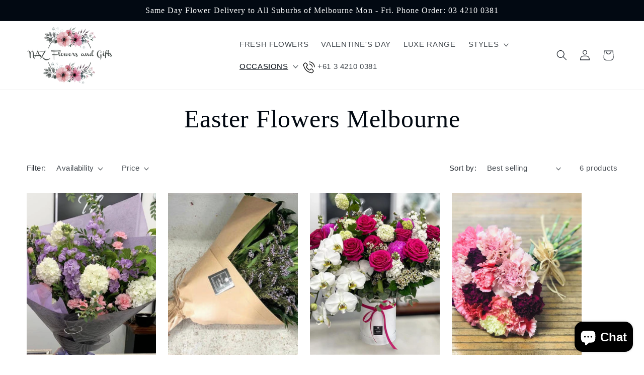

--- FILE ---
content_type: application/javascript
request_url: https://sp-seller.webkul.com/js/hyperlocal_mp.js
body_size: 11112
content:
(function() {
    window.hypObj = (function() {
        function hypObj() {}

        hypObj.api_url = document.currentScript.src.split('js/')[0];
        hypObj.pickup_val = false;
        hypObj.prod_ids = Array();
        hypObj.current_page_path = window.location.pathname;
        hypObj.is_multiple_filter = 1;
        hypObj.arr_filter = [];

        console.log(hypObj.current_page_path);
        if (typeof origin_url == 'undefined')
            origin_url = window.location.origin;

        hypObj.showLoader = function() {
            hypObj.$(".mp-loader").css("display", "block");
            if (typeof hyobj_max_loader_show_sec !== 'undefined')
                setTimeout(()=>{hypObj.$(".mp-loader").css("display", "none");},window.hyobj_max_loader_show_sec*1000);
        };
        hypObj.removeLoader = function() {
            hypObj.$(".mp-loader").css("display", "none");
        };
        hypObj.getAllSellers = function() {
            // var origin_url = window.location.origin;
            window.location.href = window.location.origin + '/pages/seller-profile';
        }
        
        if (typeof hyobj_allproducts_url == 'undefined')
            hyobj_allproducts_url = '/pages/allproducts';

        // delete all old local storage related to hyperlocal product listing
        if(hypObj.current_page_path.length === 0 || hypObj.current_page_path === "/"){
            var wk_seller_details_for_hyp = window.localStorage.getItem('wk_seller_details_for_hyp');
            if (wk_seller_details_for_hyp !== 'undefined'){
                localStorage.removeItem('wk_seller_details_for_hyp');
            }
        }

        hypObj.getAllProducts = function() {
            if(window.location.href.indexOf(hyobj_allproducts_url) > -1 ) {
                // get seller details by customer location
                hypObj.getSellerDetailsByCustLocation();
            }
            else{
                localStorage.removeItem('wk_product_pagination_detail');
                window.location.href = window.location.origin +hyobj_allproducts_url;
            }
        }
        
        
        hypObj.getSellerDetailsByCustLocation = function() {
            var wk_customer_location = window.localStorage.getItem('wk_customer_location');
            if (wk_customer_location === 'undefined' || wk_customer_location === null || wk_customer_location === ''){
                if (typeof origin_url == 'undefined' || origin_url == '' || origin_url == null)
                    window.location.href = window.location.origin;
                else
                    window.location.href = origin_url;
                hypObj.removeAllLocalStorage();
            }
            wk_customer_location = JSON.parse(wk_customer_location);
            console.log(wk_customer_location);
            var wk_seller_details_for_hyp = window.localStorage.getItem('wk_seller_details_for_hyp');
            if (wk_seller_details_for_hyp === 'undefined' || wk_seller_details_for_hyp === null || wk_seller_details_for_hyp === ''){
                hypObj.$.ajax({
                    url: hypObj.api_url + 'index.php?p=hyperlocal_mp',
                    async: false,
                    cache: false,
                    dataType: 'jsonp',
                    contentType: 'application/json',
                    jsonpCallback: 'getSellerDetailsByCustLocation',
                    data: {
                        shop: hypObj.shop_name,
                        lat: wk_customer_location.lat,
                        lng: wk_customer_location.lng
                    },
                    beforeSend: function() {
                        hypObj.showLoader();
                    },
                    success: function(data) {
                        if (data == 'denied')
                            hypObj.$('#wk_rest_products').html('<b class="no_product_found">' + no_product_found + '</b>').show();
                        else {
                            var sellerIds = new Array();
                            var wk_seller_stores = new Array();
                            let index;                                    
                            let count = 0;
                            if(data.seller_details != undefined){                                
                                window.localStorage.setItem('wk_seller_details_for_hyp', JSON.stringify(data.seller_details));
                                window.localStorage.setItem('wk_seller_ids_str_hyp', data.seller_ids_str);
                                for (index in data.seller_details) {
                                    sellerIds[count] = data.seller_details[index].id_seller;
                                    wk_seller_stores[count] = data.seller_details[index].sp_store_name;
                                    count++;
                                }
                                window.localStorage.setItem("wk_seller_ids", JSON.stringify(sellerIds));
                                window.localStorage.setItem("wk_seller_stores", JSON.stringify(wk_seller_stores));
                                if(data.slotstime != undefined){
                                    data.slotstime = hypObj.fillSellerTimeSlotTable(data.slotstime);
                                    window.localStorage.setItem("wk_seller_slottime", JSON.stringify(data.slotstime));
                                    hypObj.wk_seller_slottime = data.slotstime;
                                }
                                window.localStorage.setItem('wk_encrypted_seller_ids', data.wk_encrypted_seller_ids);
                            }
                            else{
                                window.localStorage.setItem('wk_seller_details_for_hyp', '{}');
                                window.localStorage.setItem('wk_seller_ids_str_hyp', '');
                                window.localStorage.setItem('wk_encrypted_seller_ids', '');
                                window.localStorage.setItem("wk_seller_ids", JSON.stringify(sellerIds));
                                window.localStorage.setItem("wk_seller_stores", JSON.stringify(wk_seller_stores));
                            }
                            hypObj.getAllProductsDetailBySellerIds(0,true);
                        }
                    },
                    error: function(xhr, ajaxOptions, thrownError) {
                        console.log(xhr.status);
                        console.log(thrownError);
                        hypObj.removeLoader();
                    },
                    complete: function() {
                        hypObj.removeLoader();
                    }
                });
            }
            else
                hypObj.getAllProductsDetailBySellerIds(0,true);
        }
        hypObj.removeAllLocalStorage = function() {
            localStorage.removeItem('wk_product_pagination_detail');
            localStorage.removeItem('wk_seller_ids');
            localStorage.removeItem('wk_customer_location');
            localStorage.removeItem('wk_seller_details_for_hyp');
            localStorage.removeItem('wk_seller_ids_str_hyp');
            localStorage.removeItem('wk_seller_slottime');
            localStorage.removeItem('wk_encrypted_seller_ids');
            localStorage.removeItem('wk_seller_stores');
        }
        
        if (typeof update_location == 'undefined')
            update_location = "Update Location";
        
        if (typeof no_product_found  == 'undefined')
            no_product_found  = "No Product Found!";
        
        if (typeof listing_product_limit == 'undefined')
            listing_product_limit = 16;

        hypObj.wk_hl_200 = 195;
        // HYPERLOCAL calculated distance by google map distancematrix api
        // hypObj.getAllSellersAddr = function(user) {
        //     // console.log(user);
        //     hypObj.$.ajax({
        //         url: hypObj.api_url + 'index.php?p=hyperlocal_mp',
        //         async: false,
        //         cache: false,
        //         dataType: 'jsonp',
        //         contentType: 'application/json',
        //         jsonpCallback: 'getAllSellersAddr',
        //         data: {
        //             shop: hypObj.shop_name,
        //             cust_addr: user
        //         },
        //         beforeSend: function() {
        //             hypObj.showLoader();
        //         },
        //         success: function(data) {
        //             console.log(data);
        //             if (data == 'denied')
        //             hypObj.$('#wk_rest').html('<p style="text-align:center;">No Resturant Found!</p>');
        //             else
        //             {
        //                 var count = 0;
        //                 var sellerIds = new Array();
        //                 data.forEach(function(item, index){ 
        //                     var service = new google.maps.DistanceMatrixService();
        //                     service.getDistanceMatrix({
        //                         origins: [user],
        //                         destinations: [item.address],
        //                         travelMode: google.maps.TravelMode.DRIVING,
        //                         unitSystem: google.maps.UnitSystem.METRIC,
        //                         avoidHighways: false,
        //                         avoidTolls: false
        //                         }, function (response, status) {
        //                             if (status == google.maps.DistanceMatrixStatus.OK && response.rows[0].elements[0].status != "ZERO_RESULTS") {
        //                                 var distance = response.rows[0].elements[0].distance.text;
        //                                 var duration = response.rows[0].elements[0].duration.text;
        //                             var res = distance.split(" ");
        //                             if(res[1] == 'm')
        //                                 res[0] = res[0]/1000;
        //                             if(parseInt(item.max_delv_dist) >= res[0])
        //                             {
        //                                 sellerIds[count] = item.id_shop;
        //                                 if(count < 6)
        //                                     hypObj.$('#wk_rest').prepend('<div class="card col-md-3 col-lg-3 col-sm-5 col-xs-10 col-10 text-center " style="margin:10px;box-shadow: 0 6px 12px 0 rgba(0,0,0,0.2);height:210px"> <a href="/pages/seller-profile'+item.url_type+item.store_name_handle+'"><img src="'+item.store_logo+'"style="width:100%;height:150px;margin-top:10px;margin-bottom:10px;"> <div class="container-fluid"><h6><b>'+item.sp_store_name+'</b></h6></div></a></div>');
        //                                 count++;
        //                             }
        //                         } 
        //                     });
        //                 });
        //             }
        //             setTimeout(function afterFiveSeconds(){
        //                 localStorage.setItem("wk_seller_ids", JSON.stringify(sellerIds));
        //                 var total_rest = hypObj.$('#wk_nearby_rest').val();
        //                 var total = total_rest.replace('#COUNT#',count);
        //                 if(count > 6)
        //                 {
        //                     hypObj.$("#wk_rest_all").css("display","block");
        //                     hypObj.$("#wk_rest_count_zero").html('');
        //                     hypObj.$("#wk_rest_count").html('<b>'+total+'</b>');
        //                 }
        //                 else 
        //                 {
        //                     hypObj.$("#wk_rest_all").css("display","none");
        //                     hypObj.$("#wk_rest_count_zero").html('');
        //                     if(count == 0)
        //                         hypObj.$("#wk_rest_count_zero").html('<b>No Restaurants available</b>');

        //                 }


        //             },1500)//increase timeout if condition gets bigger
        //         },
        //         error: function(xhr, ajaxOptions, thrownError) {
        //             console.log(xhr.status);
        //             console.log(thrownError);
        //         },
        //         complete: function() {
        //             setTimeout(function afterTwoSeconds(){
        //                 hypObj.removeLoader();
        //             },3000);
        //         }
        //     });
        // }
        hypObj.distance = function distance(lat1, lon1, lat2, lon2) {
            if ((lat1 == lat2) && (lon1 == lon2)) {
                return 0;
            } else {
                var radlat1 = Math.PI * lat1 / 180;
                var radlat2 = Math.PI * lat2 / 180;
                var theta = lon1 - lon2;
                var radtheta = Math.PI * theta / 180;
                var dist = Math.sin(radlat1) * Math.sin(radlat2) + Math.cos(radlat1) * Math.cos(radlat2) * Math.cos(radtheta);
                if (dist > 1) {
                    dist = 1;
                }
                dist = Math.acos(dist);
                dist = dist * 180 / Math.PI;
                dist = dist * 60 * 1.1515;
                dist = dist * 1.609344;

                return dist;
            }
        }

        hypObj.numberRangeArray = function(start, end) {
            return Array(end - start + 1).fill().map((_, idx) => start + idx)
        }
        
        hypObj.getAllProductsDetailBySellerIds = function(wk_product_current_page,is_first_time = true,sort_by = '') {
            if(hypObj.wk_seller_details_for_hyp==undefined){
                hypObj.wk_seller_details_for_hyp =  JSON.parse(window.localStorage.getItem('wk_seller_details_for_hyp'));            
            }
            if(hypObj.wk_seller_slottime == undefined){
                hypObj.wk_seller_slottime =  JSON.parse(window.localStorage.getItem('wk_seller_slottime'));
            }
            if(hypObj.wk_seller_ids_str_hyp_f==undefined){
                hypObj.wk_seller_ids_str_hyp = window.localStorage.getItem('wk_seller_ids_str_hyp');
            }
            else{
                hypObj.wk_seller_ids_str_hyp = hypObj.wk_seller_ids_str_hyp_f;
            }
            var wk_product_pd = '', wk_product_pd_ajax_data ='' ; 
            wk_product_pd = window.localStorage.getItem('wk_product_pagination_detail');
            if(!(wk_product_pd === 'undefined' || wk_product_pd === null || wk_product_pd === '')){
                wk_product_pd = JSON.parse(wk_product_pd);
                // page
                if(wk_product_current_page == 0){
                    wk_product_current_page = (wk_product_pd.page!=undefined)?wk_product_pd.page:1;
                    // wk_product_current_page = wk_product_pd.page;
                }
                // sort
                if(sort_by==''){
                    hypObj.wk_hl_sort_by = (wk_product_pd.sort_by!=undefined)?wk_product_pd.sort_by:'nearest_first';
                }
                else{
                    hypObj.wk_hl_sort_by = sort_by;
                }
            }
            else{
                wk_product_current_page = 1;
                hypObj.wk_hl_sort_by = 'nearest_first';
            }
            var wk_url_search_obj = Object.fromEntries((new URLSearchParams(window.location.search)).entries());
            wk_url_search_obj.pickup_f = (wk_url_search_obj.pickup_f != undefined && wk_url_search_obj.pickup_f)?Number(wk_url_search_obj.pickup_f):0;
            wk_url_search_obj.slot_time_f = (wk_url_search_obj.slot_time_f != undefined && wk_url_search_obj.slot_time_f)?Number(wk_url_search_obj.slot_time_f):0;
            if(is_first_time && ( wk_url_search_obj.pickup_f || wk_url_search_obj.slot_time_f)){
                wk_product_current_page = 1;
            }
            // wk_product_current_page get current page
            wk_product_pd = { 'page': wk_product_current_page, 'limit': listing_product_limit,'products_count':0,'sort_by': hypObj.wk_hl_sort_by,'shop_name':hypObj.shop_name,'seller_ids':hypObj.wk_seller_ids_str_hyp,'filter_detail':hypObj.arr_filter};
            window.localStorage.setItem('wk_product_pagination_detail', JSON.stringify(wk_product_pd));
            wk_product_pd_ajax_data = wk_product_pd;
            hypObj.wk_encrypted_seller_ids = window.localStorage.getItem('wk_encrypted_seller_ids')
            if(hypObj.wk_encrypted_seller_ids !== null && hypObj.wk_encrypted_seller_ids !== ''){
                delete wk_product_pd_ajax_data.seller_ids;
                wk_product_pd_ajax_data.wk_encrypted_seller_ids = hypObj.wk_encrypted_seller_ids;
            }
            hypObj.$.ajax({
                url: hypObj.api_url + 'index.php?p=hyperlocal_mp',
                async: false,
                cache: false,
                dataType: 'jsonp',
                contentType: 'application/json',
                jsonpCallback: 'getAllProductsDetailBySellerIds',
                data: { 
                    shop: hypObj.shop_name,
                    product_pagination: wk_product_pd_ajax_data,
                    is_first_time: is_first_time,
                    pickup_value:wk_url_search_obj.pickup_f,
                    time_slot_value:wk_url_search_obj.slot_time_f
                },
                beforeSend: function() {
                    hypObj.showLoader();
                },
                success: function(data) {
                    if (data == 'denied')
                        hypObj.$('#wk_rest_products').html('<b class="no_product_found">' + no_product_found + '</b>').show();
                    else {
                        if(data.products_count != undefined){
                            wk_product_pd.products_count = data.products_count;
                            window.localStorage.setItem('wk_product_pagination_detail',JSON.stringify(wk_product_pd));
                        }
                        if(is_first_time){
                            // seller filter
                            if(hypObj.vendor_details_arr == undefined || hypObj.vendor_details_arr == null){
                                hypObj.vendor_details_arr = new Array();
                                var check_sellerids_str = '';
                                if(data.allow_seller_ids){
                                    check_sellerids_str = data.allow_seller_ids+',';
                                }
                                if(check_sellerids_str != ''){
                                    for (var items in hypObj.wk_seller_details_for_hyp){
                                        if(check_sellerids_str.indexOf(items+',') > -1 ) {
                                            if(data.slot_details){
                                                hypObj.wk_seller_details_for_hyp[items].time_slot = (data.slot_store!=undefined&&data.slot_store[items]!=undefined&&data.slot_store[items])?data.slot_store[items]:0;
                                            }
                                            else{
                                                hypObj.wk_seller_details_for_hyp[items].time_slot = 0; 
                                            }
                                            hypObj.vendor_details_arr.push(hypObj.wk_seller_details_for_hyp[items]);
                                        }
                                    }
                                    hypObj.wk_seller_ids_str_hyp_f = data.allow_seller_ids;
                                }
                            }
                            var data_fil_details = {
                                category_details:data.category_details,
                                tag_details:data.tag_details,
                                type_details:data.type_details,
                                pickup_details:data.pickup_details,
                                slot_details:data.slot_details,
                                vendor_details:hypObj.vendor_details_arr
                            };
                            var plFiltersCompile = Handlebars.compile(hypObj.$("#mvm-hl-filters").html());
                            hypObj.$('#wk_hyp_prod_filters').html(plFiltersCompile(data_fil_details)); 
                            if(data.pickup_details){  
                                if(wk_url_search_obj.pickup_f != undefined && wk_url_search_obj.pickup_f > 0){
                                    hypObj.$("div.wk_hl_panel [data-for='store-pickup'][value='"+wk_url_search_obj.pickup_f+"']").prop('checked', true);
                                }
                            }
                            if(data.slot_details){  
                                if(wk_url_search_obj.slot_time_f != undefined && wk_url_search_obj.slot_time_f > 0){
                                    hypObj.$("div.wk_hl_panel [data-for='time-slot'][value='"+wk_url_search_obj.slot_time_f+"']").prop('checked', true);
                                }
                            }
                            var wk_acc_1 = hypObj.$('#wk-hl-filter-show').next('div').find('.wk-hl-accordion');
                            wk_acc_1.addClass("wk-active");
                            var wk_hl_panel = wk_acc_1.next('div')[0];
                            if(wk_hl_panel){
                                wk_hl_panel.style.maxHeight = ((wk_hl_panel.scrollHeight>hypObj.wk_hl_200)?hypObj.wk_hl_200:wk_hl_panel.scrollHeight) + "px";
                            }
                            hypObj.getFilterdetails(false,true);
                            if(!hypObj.$('.wk-hl-prod-list-page .wk-hl-accordion').length){
                                hypObj.$('#wk-hl-filter-empty').css('display','block');
                            }
                        }
                        
                        // product listing 
                        var data_prod_list = {
                            vendor_details:hypObj.wk_seller_details_for_hyp,
                            slot_details:data.slot_details,
                            wk_seller_slottime:hypObj.wk_seller_slottime,
                            products:data.products
                        };

                        if(data.products.length == 0 && hypObj.$('#wk_hyp_allproducts_empty').length){
                            hypObj.$('#wk_hyp_allproducts_empty').css('display','block');
                            hypObj.$('#wk_hyp_allproducts').html('');
                        }
                        else{
                            var producttListingCompile = Handlebars.compile(hypObj.$("#mvm-card-product-listing").html());
                            hypObj.$('#wk_hyp_allproducts').html(producttListingCompile(data_prod_list));                            
                            hypObj.$('#wk_hyp_allproducts_empty').css('display','none');
                        }
                        // pagination
                        var total_pages = Math.ceil(wk_product_pd.products_count/listing_product_limit);
                        // pagination work only when total pages more than one
                        if(total_pages > 1){
                            var pagination_data = {};
                            pagination_data.current_page = wk_product_current_page;
                            pagination_data.last = total_pages;
                            if (total_pages <= 7) {
                                pagination_data.pages = hypObj.numberRangeArray(1,total_pages);
                            } else if (wk_product_current_page < total_pages - 2 && wk_product_current_page > 3) {
                                pagination_data.pages = hypObj.numberRangeArray(wk_product_current_page-3,wk_product_current_page+3);
                                pagination_data.pages[0] = 1;
                                pagination_data.pages[6] = total_pages;
                            } else if (wk_product_current_page <= 3) {
                                pagination_data.pages = hypObj.numberRangeArray(1,wk_product_current_page+2);
                                pagination_data.pages[pagination_data.pages.length] = total_pages;
                            } else if (wk_product_current_page >= total_pages - 2) {
                                pagination_data.pages = hypObj.numberRangeArray(wk_product_current_page-3,total_pages);
                                pagination_data.pages[0] = 1;
                            }
                            var producttListingPagintionCompile = Handlebars.compile(hypObj.$("#mvm-card-product-listing-pagination").html());
                            hypObj.$('#wk_hyp_product_pagination').html(producttListingPagintionCompile(pagination_data));
                        }
                        else{
                            hypObj.$('#wk_hyp_product_pagination').html('');
                        }
                    }
                },
                error: function(xhr, ajaxOptions, thrownError) {
                    console.log(xhr.status);
                    console.log(thrownError);
                    hypObj.removeLoader();
                },
                complete: function() {
                    hypObj.removeLoader();
                }
            });
        }

        hypObj.getAllSellersAddrByLocation = function(lat, lng) {
            // get listing type by pasted code
            hypObj.wk_hyp_listing_type = (hypObj.$('#wk_hyp_listing_type').length && hypObj.$('#wk_hyp_listing_type').val() == 1)?1:0;
            if(hypObj.wk_hyp_listing_type == 1){
                hypObj.getAllProducts();
            }
            hypObj.$.ajax({
                url: hypObj.api_url + 'index.php?p=hyperlocal_mp',
                async: false,
                cache: false,
                dataType: 'jsonp',
                contentType: 'application/json',
                jsonpCallback: 'getAllSellersByLocation',
                data: {
                    shop: hypObj.shop_name,
                    lat: lat,
                    lng: lng
                },
                beforeSend: function() {
                    hypObj.showLoader();
                },
                success: function(data) {
                    if (data == 'denied')
                        hypObj.$('#wk_rest').html('<b>' + no_seller_found + '</b>');
                    else {
                        var count = 0;
                        var sellerIds = new Array();
                        var wk_seller_stores = new Array();
                        var redirect_seller_page = data[0]['redirect_seller_page'];
                        var wk_hyp_listing_type = data[0]['listing_type'];
                        // get listing type by DB
                        if(wk_hyp_listing_type == 1){
                            hypObj.getAllProducts();
                        }
                        if (typeof wk_seller_count == 'undefined')
                            wk_seller_count = 6;
                        data.forEach(function(item, index) {
                            // var distance = hypObj.distance(item.latitude, item.longitude, lat, lng);
                            // if ((item.max_delv_dist && parseInt(item.max_delv_dist) >= item.customer_distance) || (item.to_sell_global == 1 && item.allow_seller_global == 1) ) {
                                if (hypObj.$.inArray(item.id_seller, Object.values(sellerIds)) === -1) {
                                    sellerIds[count] = item.id_seller;
                                    wk_seller_stores[count] = item.sp_store_name;
                                    if (count < wk_seller_count && redirect_seller_page == 0 && wk_hyp_listing_type == 0) {
                                        if (item.shop_logo != '')
                                            hypObj.$('#wk_rest').prepend('<div data-distance="'+item.customer_distance+'" class="wk_seller_grid_hyp col-md-3 col-lg-3 col-sm-5 col-xs-10 col-10 text-center " id="wk_' + item.store_name_handle + '" style="margin:10px;box-shadow: 0 6px 12px 0 rgba(0,0,0,0.2);height:210px"> <a href="/pages/seller-profile' + item.url_type + item.store_name_handle + '"><img src="' + item.shop_logo + '"style="width:100%;height:150px;margin-top:10px;margin-bottom:10px;"> <div class="container-fluid"><h6><b>' + item.sp_store_name + '</b></h6></div></a></div>');
                                        else
                                            hypObj.$('#wk_rest').prepend('<div data-distance="'+item.customer_distance+'" class="wk_seller_grid_hyp card col-md-3 col-lg-3 col-sm-5 col-xs-10 col-10 text-center " id="wk_' + item.store_name_handle + '" style="margin:10px;box-shadow: 0 6px 12px 0 rgba(0,0,0,0.2);height:210px"> <a href="/pages/seller-profile' + item.url_type + item.store_name_handle + '"><img src="' + hypObj.api_url + "img/No-Image/No-Image-140x140.png" + '"style="width:100%;height:150px;margin-top:10px;margin-bottom:10px;"> <div class="container-fluid"><h6><b>' + item.sp_store_name + '</b></h6></div></a></div>');
                                    }
                                    count++;
                                }
                            // }
                        });
                        
                        hypObj.$('#wk_rest').find('.wk_seller_grid_hyp').sort(function(a, b) {
                            return +a.dataset.distance - +b.dataset.distance;
                        }).appendTo(hypObj.$('#wk_rest'));

                        setTimeout(function afterFiveSeconds() {
                                localStorage.setItem("wk_seller_ids", JSON.stringify(sellerIds));
                                localStorage.setItem("wk_seller_stores", JSON.stringify(wk_seller_stores));
                                if(redirect_seller_page == 1 && wk_hyp_listing_type == 0){
                                    hypObj.getAllSellers();
                                }
                                var total_rest = hypObj.$('#wk_nearby_rest').val();
                                var total = total_rest.replace('#COUNT#', count);
                                if (count > wk_seller_count) {
                                    hypObj.$("#wk_rest_all").css("display", "block");
                                    hypObj.$("#wk_rest_count_zero").html('');
                                    hypObj.$("#wk_rest_count").html('<b>' + total + '</b>');
                                } else {
                                    hypObj.$("#wk_rest_all").css("display", "none");
                                    hypObj.$("#wk_rest_count_zero").html('');
                                    if (count == 0)
                                        hypObj.$("#wk_rest_count_zero").html('<b>' + no_seller_found + '</b>');

                                }

                                
                            }, 1500) //increase timeout if condition gets bigger,
                    }
                    hypObj.checkStorePickupActive();
                    var acc = document.getElementsByClassName("wk-accordion");
                    if (acc.length > 0) {
                        if (hypObj.pickup_val != false) {
                            acc[0].classList.add("wk-active");
                            acc[0].nextElementSibling.style.maxHeight = acc[0].nextElementSibling.scrollHeight + 12 + "px";
                        }
                        var i;
                        for (i = 0; i < acc.length; i++) {
                            acc[i].addEventListener("click", function() {
                                this.classList.toggle("wk-active");
                                var wk_hl_panel = this.nextElementSibling;
                                if (wk_hl_panel.style.maxHeight) {
                                    wk_hl_panel.style.maxHeight = null;
                                } else {
                                    wk_hl_panel.style.maxHeight = wk_hl_panel.scrollHeight + 10 + "px";
                                }
                            });
                        }
                    }
                },
                error: function(xhr, ajaxOptions, thrownError) {
                    console.log(xhr.status);
                    console.log(thrownError);
                },
                complete: function() {
                    setTimeout(function afterTwoSeconds() {
                        hypObj.removeLoader();
                    }, 1500);
                }
            });
        }

        hypObj.filterPickupDetail = function(pickup_val,only_data = false) {
            hypObj.$.ajax({
                url: hypObj.api_url + 'index.php?p=hyperlocal_mp',
                async: false,
                cache: false,
                dataType: 'jsonp',
                contentType: 'application/json',
                jsonpCallback: 'filterPickupDetail',
                data: {
                    shop: hypObj.shop_name,
                    pickup_val: pickup_val
                },
                beforeSend: function() {
                    if(!only_data)
                        hypObj.showLoader();
                },
                success: function(data) {
                    console.log(data)
                    if(only_data){
                        if (data != 'denied' && pickup_val != false) {
                            return data;
                        }
                    }
                    else{
                        if (data != 'denied' && pickup_val != false) {
                            hypObj.$('#wk_rest').children().addClass('hidden');
                            data.forEach(function(item, index) {
                                hypObj.$('#wk_' + item.store_name_handle).removeClass('hidden');
                                hypObj.$('.no_seller_found').remove();
                            })
                        } else if (pickup_val == false) {
                            hypObj.$('#wk_rest').children().removeClass('hidden');
                            hypObj.$('.no_seller_found').remove();
                        } else {
                            hypObj.$('#wk_rest').children().addClass('hidden');
                            hypObj.$('#wk_rest').append('<div class="no_seller_found"><b>' + no_seller_found + '</b></div>');
                        }
                    }
                },
                error: function(xhr, ajaxOptions, thrownError) {
                    console.log(xhr.status);
                    console.log(thrownError);
                },
                complete: function() {
                    if(!only_data)
                        hypObj.removeLoader();
                }
            });
        }

        hypObj.searchForMultipleShipping = function(wk_customer_location) {
            hypObj.$.ajax({
                url: hypObj.api_url + 'index.php?p=hyperlocal_mp',
                async: false,
                cache: false,
                dataType: 'jsonp',
                contentType: 'application/json',
                jsonpCallback: 'searchForMultipleShipping',
                data: {
                    shop: hypObj.shop_name,
                    prod_ids: hypObj.prod_ids,
                    lat: wk_customer_location.lat,
                    lng: wk_customer_location.lng
                },
                beforeSend: function() {
                    hypObj.showLoader();
                },
                success: function(data) {

                    if (data != 'denied') {
                        count = 0;
                        data.forEach(function(item, index) {
                            hypObj.$('#wk-search-id-' + item).parent().css('display', 'block');
                            count++;

                        });
                        hypObj.$('.wk-search-count').html(count);
                    } else {
                        hypObj.$('.wk-search-hyperlocal').parent().css('display', 'block');

                    }
                },
                error: function(xhr, ajaxOptions, thrownError) {
                    console.log(xhr.status);
                    console.log(thrownError);
                },
                complete: function() {
                    hypObj.removeLoader();
                }
            });

        }

        hypObj.restrictSearchedProduct = function(wk_customer_location, product_ids) {
            console.group('Restrict');
            console.log('shop_name :: ' + hypObj.shop_name);
            console.log(wk_customer_location);
            console.log(product_ids);
            console.groupEnd('Restrict');
            hypObj.$.ajax({
                url: hypObj.api_url + 'index.php?p=hyperlocal_mp',
                async: false,
                cache: false,
                dataType: 'jsonp',
                contentType: 'application/json',
                jsonpCallback: 'restrictSearchedProduct',
                data: {
                    shop: hypObj.shop_name,
                    prod_ids: product_ids,
                    lat: wk_customer_location.lat,
                    lng: wk_customer_location.lng
                },
                success: function(data) {
                    console.log(data);
                    if (data != 'denied') {
                        data.forEach(function(item, index) {
                            hypObj.$('.wk_hyperlocal_prod_' + item).addClass('wk_restrict_prod');
                            hypObj.$('.wk_hyperlocal_prod_' + item).css({ 'opacity': 0.5, 'background': '#CCC' });
                            hypObj.$('.wk_hyperlocal_prod_' + item + ' a').css('pointer-events', 'none');
                            hypObj.$('.wk_hyperlocal_prod_' + item + ' button').attr('disabled', 'disabled');
                        });
                    }
                },
                error: function(xhr, ajaxOptions, thrownError) {
                    console.log(xhr.status);
                    console.log(thrownError);
                }
            });
        }

        if (typeof hyp_location_center == 'undefined')
            hypObj.hyp_location_center = { lat: 28.6418, lng: 77.3793 };
        else
            hypObj.hyp_location_center = hyp_location_center;

        hypObj.autocomplete = function() {
            var input = hypObj.$('#wk_search_rest')[0];
            var autocomplete = new google.maps.places.Autocomplete(input);
            var map = new google.maps.Map(hypObj.$('#map')[0], {
                zoom: 10,
                center: hypObj.hyp_location_center
            });
            autocomplete.bindTo('bounds', map);
            autocomplete.setFields(['place_id', 'geometry', 'name']);
            autocomplete.addListener('place_changed', function() {
                // console.log('event listen')
                console.log(update_location)
                var place = autocomplete.getPlace();
                if (typeof place.geometry !== 'undefined') {
                    var position = { 'place': place.name, 'lat': place.geometry.location.lat(), 'lng': place.geometry.location.lng() };
                    var addr = place.name.slice(0, 35);
                    if (place.name.length > 35)
                        addr += '...';
                    window.localStorage.setItem('wk_customer_location', JSON.stringify(position));
                    hypObj.$('.wk_cstm_loc').css('display', 'flex');
                    hypObj.$('#wk_customer_loc').hide();
                    hypObj.$('#wk_customer_addr input').remove();
                    hypObj.$('#wk_change_location').html('<a style="color:blue">' + update_location + '</a>');
                    hypObj.$('#wk_customer_addr').html('<img src="' + hypObj.api_url + '/img/location-icon.png" style="margin:8px 4px;max-height: 25px;max-height:25px"><h5 id="wk_addr" style="border:none;margin:10px 10px 0px 5px;">' + addr + '</h5>');
                    hypObj.$('#wk_vendors').css("display", "block");
                    hypObj.$('#wk_rest .card').remove();
                    // hypObj.getAllSellersAddr(place.name);
                    hypObj.getAllSellersAddrByLocation(place.geometry.location.lat(), place.geometry.location.lng());
                }
            });
        }
        hypObj.getFilterdetails = function(remove_all_f = false,only_filter_popup=false) {
            var str = '';
            if(remove_all_f){
                hypObj.$('.wk-hl-prod-list-page .wk_hl_panel ul li input:checked').each(function(i, value) {
                    hypObj.$(this).prop("checked", false);
                });
                hypObj.arr_filter = {}; 
            }
            
            if(!remove_all_f){
                hypObj.arr_cat_filter = [];
                hypObj.arr_tag_filter = [];
                hypObj.arr_type_filter = [];
                hypObj.arr_vendor_filter = [];
                hypObj.filter_pickup_applied = 0;
                cat_index = type_index = tag_index = vendor_index = 0;
                hypObj.$('.wk-hl-prod-list-page .wk_hl_panel ul li input:checked').each(function(i, value) {
                    var text = hypObj.$(this).parent().find("div:eq(1)").text();
                    q = hypObj.$(this).data('for');
                    if (q == "category") {
                        hypObj.arr_cat_filter[cat_index] = value.value;
                        cat_index++;
                    } else if (q == "tag") {
                        hypObj.arr_tag_filter[tag_index] = value.value;
                        tag_index++;
                    } else if (q == "type") {
                        hypObj.arr_type_filter[type_index] = value.value;
                        type_index++;
                    }else if (q == "vendor") {
                        hypObj.arr_vendor_filter[vendor_index] = value.value;
                        vendor_index++;
                    }else if (q == "store-pickup") {
                        hypObj.filter_pickup_applied = value.value;
                    }
                    var pf_q_text = (typeof wk_hl_tran != 'undefined' && wk_hl_tran[q] != undefined && wk_hl_tran[q]!='')?wk_hl_tran[q]:q;
                    temp_data = {
                        pf_q:q,
                        pf_value:value.value,
                        pf_text:text,
                        pf_q_text:pf_q_text
                    };
                    var productFilterAppiledCompile = Handlebars.compile(hypObj.$("#mvm-hl-filters-applied").html());
                    str += productFilterAppiledCompile(temp_data);
                });
                hypObj.arr_filter = { "category": hypObj.arr_cat_filter, "tag": hypObj.arr_tag_filter , "type": hypObj.arr_type_filter,"vendor":hypObj.arr_vendor_filter,"store-pickup":hypObj.filter_pickup_applied};
                
                q = "multiple_filter";
            }
            // $('#wk_hyp_allproducts').html();
            if(str == '')
                hypObj.$('#wk-hl-filter-show').css("display", "none");
            else
                hypObj.$('#wk-hl-filter-show').css("display", "block");

            hypObj.$('.wk-hl-prod-list-page #wk-hl-tag-div').html(str);
            // hypObj.$('.wk-hl-prod-list-page #search-div').val('');
            if(!only_filter_popup){
                hypObj.getAllProductsDetailBySellerIds(1,false);
            }
        }
        hypObj.loadScript = function(url, callback) {
            var script;
            script = document.createElement("script");
            script.type = "text/javascript";
            if (script.readyState) {
                script.onreadystatechange = function() {
                    if (script.readyState === "loaded" || script.readyState === "complete") {
                        script.onreadystatechange = null;
                        return callback();
                    }
                };
            } else {
                script.onload = function() {
                    return callback();
                };
            }

            script.src = url;
            return document.getElementsByTagName("head")[0].appendChild(script);
        };

        hypObj.loadjQuery = function(afterLoad) {
            return hypObj.loadScript("//ajax.googleapis.com/ajax/libs/jquery/1.10.2/jquery.min.js", function() {
                hypObj.$ = jQuery.noConflict(true);
                hypObj.loadCss("https://fonts.googleapis.com/css?family=Raleway:400,500,600");
                return afterLoad();
            });
        };

        hypObj.checkStorePickupActive = function() {
            console.log('check')
            hypObj.$.ajax({
                url: hypObj.api_url + "index.php?p=hyperlocal_mp",
                type: 'POST',
                cache: false,
                data: {
                    'shop': hypObj.shop_name,
                    'todo': 'checkStorePickupActive'
                },
                success: function(data) {
                    if (data == 1) {
                        hypObj.$('.wk_store_pickup_filter').css('display', 'inline-block');
                    }
                    return true;
                },
                error: function(xhr, ajaxOptions, thrownError) {
                    console.log(xhr.status);
                    console.log(thrownError);
                }
            })
        }
        hypObj.convertTimeByMinutesOffset = function (time_str) {
            // please set minute offset if time not according to browser
            if(typeof wk_hyp_slot_time_min_offset != 'undefined'){
                var time = new Date("2001/01/01 " + time_str); 
                time.setMinutes( time.getMinutes() + wk_hyp_slot_time_min_offset );
            }
            else{
                var time = new Date("2001/01/01 " + time_str + " UTC");
            }
            var hours = time.getHours();
            var min = time.getMinutes();
            if (String(hours).length == 1)
                hours = "0" + String(hours);
            if (String(min).length == 1)
                min = "0" + String(min);

            if (typeof wk_hl_slot_time_format != 'undefined' && wk_hl_slot_time_format == 12){
                let ampm = hours >= 12 ? wk_hl_tran['am'] : wk_hl_tran['pm'];
                hours = hours % 12;
                if (String(hours).length == 1)
                    hours = "0" + String(hours);
                return hours + ":" + min + " " +ampm;
            }
            return hours + ":" + min;
        }
        hypObj.fillSellerTimeSlotTable = function (seller_time_slot) {
            var converted_slot = {};
            if(typeof wk_hl_show_only_curr_day_slot != 'undefined'){
                hypObj.wk_hl_show_only_curr_day_slot = parseInt(wk_hl_show_only_curr_day_slot);
            }
            else{
                hypObj.wk_hl_show_only_curr_day_slot = 0;
            }
            var dayNtimeValue = hypObj.getDayNtimeNumber();
            for (var seller_id in seller_time_slot) {
                let day_slots_str = '';
                for (var day in seller_time_slot[seller_id]) {
                    if (hypObj.wk_hl_show_only_curr_day_slot && dayNtimeValue.day != day){
                        continue;
                    }
                    day_slots = seller_time_slot[seller_id][day];
                    let curr_d = '';
                    let slots_str='';
                    for (var slot in day_slots) {
                        if (day_slots[slot]['o'] != "") {
                            var o_time = hypObj.convertTimeByMinutesOffset(day_slots[slot]['o']);
                            var c_time = hypObj.convertTimeByMinutesOffset(day_slots[slot]['c']);
                            slots_str = slots_str + o_time + " - " + c_time + ' ,';
                        }
                    }
                    if(dayNtimeValue.day == day){
                        curr_d = "curr-d";
                    }
                    if(slots_str != ''){
                        day_slots_str =  day_slots_str+'<p class="wk-hl-slot-'+day+'-text '+curr_d+'">'+wk_hl_tran['day'+day]+' - '+slots_str.slice(0, -1)+'</p>';
                    }
                }
                if(day_slots_str != ''){
                    converted_slot[seller_id] = day_slots_str;
                }
            }
            return converted_slot;
        }
        hypObj.getDayNtimeNumber = function () {
            var time = new Date();
            var day = time.getDay();
            if (day == 0) // for sunday it give value
                day = 7;
            var h = time.getHours();
            var m = time.getMinutes();
            var time_str = h + ':' + m;
            return { "day": day, "time": time_str };
        }
        hypObj.getMinOffset = function (t) {
            var sign = t.slice(0, 1);
            t = t.slice(1, t.length);
            var a = t.split(':');
            if(sign==='-'){
                return -1*((parseInt(a[0]) * 60 ) + parseInt(a[1]));
            }
            return ((parseInt(a[0]) * 60 ) + parseInt(a[1]));

        }

        hypObj.loadCss = function(url) {
            var head = document.getElementsByTagName('head')[0], // reference to document.head for appending/ removing link nodes
                link = document.createElement('link'); // create the link node
            link.setAttribute('href', url);
            link.setAttribute('rel', 'stylesheet');
            link.setAttribute('type', 'text/css');

            head.appendChild(link); // insert the link node into the DOM and start loading the style sheet
            return link; // return the link node;
        }
        return hypObj;
    })();
    hypObj.loadjQuery(function() {
        hypObj.$(document).ready(function() {
            map_key = window.localStorage.getItem('wk_mvm_map_access_key');
            if (map_key === 'undefined' || map_key === null || map_key === '')
                map_key = hypObj.$("#wk_map_key").val();
            hyp_google_extra_para = (typeof hyp_google_extra_para == 'undefined' || hyp_google_extra_para == '' || hyp_google_extra_para == null) ? '' :'&' + hyp_google_extra_para ;

            hypObj.loadScript("//maps.googleapis.com/maps/api/js?key=" + map_key + "&libraries=places"+hyp_google_extra_para, function() {
                window.localStorage.setItem('wk_mvm_map_access_key', map_key);
                hypObj.url_obj = document.URL;
                hypObj.url_obj = hypObj.url_obj.split("/");
                hypObj.page = hypObj.url_obj[hypObj.url_obj.length - 2];
                hypObj.handle = hypObj.url_obj[hypObj.url_obj.length - 1];
                hypObj.handle_pagination = hypObj.handle.split('?');
                hypObj.handle_without_pagination = hypObj.handle_pagination[0];
                hypObj.shop_name = Shopify.shop;
                var wk_customer_location = window.localStorage.getItem('wk_customer_location');

                if (wk_customer_location && wk_customer_location.length != 0) {
                    wk_customer_location = JSON.parse(wk_customer_location);
                    hypObj.$('.wk_cstm_loc').css('display', 'flex');
                    console.log(update_location)
                    hypObj.$('#wk_change_location').html('<a style="color:blue">' + update_location + '</a>');
                    hypObj.$('#wk_customer_addr input').remove();
                    var loc = wk_customer_location.place.slice(0, 35);
                    if (wk_customer_location.place.length > 35)
                        loc += "...";
                    hypObj.$('#wk_customer_addr').html('<img src="' + hypObj.api_url + '/img/location-icon.png" style="margin:8px 4px;max-height: 25px;max-height:25px"><h5 id="wk_addr" style="border:none;margin:10px 10px 0px 5px;">' + loc + '</h5>');
                }
                var customer_address = "";
                if (wk_customer_location && wk_customer_location.length != 0 && hypObj.$('#wk_hyp_allproducts').length){
                    hypObj.getAllProducts();
                }
                else if (wk_customer_location && wk_customer_location.length != 0 && hypObj.$('#wk_search_rest').length) {
                    // wk_customer_location = JSON.parse(wk_customer_location);
                    if(hypObj.$('#wk_hyp_listing_type').length && hypObj.$('#wk_hyp_listing_type').val() == 1){
                        hypObj.$('#wk_customer_loc').hide();
                        hypObj.$('#wk_vendors').hide();
                        hypObj.$('#wk_hyp_products_listing').show();
                    }else if(hypObj.$('#wk_hyp_listing_type').length && hypObj.$('#wk_hyp_listing_type').val() == 2 && hypObj.$('#wk_hyp_seller_profile_listing').length){
                        hypObj.$('#wk_customer_loc').hide();
                        hypObj.$('#wk_hyp_seller_profile_listing').show();
                    }
                    else{
                        hypObj.$('#wk_customer_loc').hide();
                        hypObj.$('#wk_vendors').css("display", "block");
                        hypObj.$('#wk_rest .card').remove();
                        // hypObj.getAllSellersAddr(place.name);
                        hypObj.getAllSellersAddrByLocation(wk_customer_location.lat, wk_customer_location.lng);
                    }
                } else if (hypObj.$('#wk_search_rest').length) {
                    hypObj.$('#wk_customer_loc').css("display", "block");
                    hypObj.$('#wk_customer_loc').css({ 'margin-top': "-55px", "margin-bottom": "-55px" });
                    hypObj.$('#find_food').attr('disabled', 'disabled');
                    hypObj.$('#wk_search_rest').keyup(function() {
                        customer_address = hypObj.$(this).val();
                        if (customer_address.length == 0)
                            hypObj.$('#find_food').attr('disabled', 'disabled');
                        else
                            hypObj.$('#find_food').removeAttr('disabled');
                    });
                    hypObj.autocomplete();
                }
                if (hypObj.$('.wk-search-hyperlocal').length > 0 && wk_customer_location && wk_customer_location.length != 0) {
                    hypObj.$('.wk-search-hyperlocal').each(function(val) {
                        val = hypObj.$(this).attr('data-value');
                        hypObj.prod_ids.push(val);
                    });
                    hypObj.$('.wk-search-hyperlocal').parent().css('display', 'none');
                    hypObj.searchForMultipleShipping(wk_customer_location);

                }
                // if location not set on product lisiting
                if (wk_customer_location == null && hypObj.$('#wk_hyp_allproducts').length){
                    hypObj.$('#wk_hyp_set_loc').css("display", "block");
                }
            })
            hypObj.$('body').on('click', '#find_food', function() {
                var customer_addr = hypObj.$('#wk_search_rest').val();
                hypObj.$('.wk_cstm_loc').css('display', 'flex');
                hypObj.$('#wk_customer_addr input').remove();
                var geocoder = new google.maps.Geocoder();
                geocoder.geocode({ 'address': customer_addr }, function(results, status) {
                    if (status === google.maps.GeocoderStatus.OK && results.length > 0) {
                        // set it to the correct, formatted address if it's valid
                        hypObj.$('#wk_customer_loc').hide();
                        hypObj.$('#wk_vendors').css("display", "block");
                        hypObj.$('#wk_rest .card').remove();
                        customer_addr = results[0].formatted_address;
                        var addr = customer_addr.slice(0, 35);
                        if (customer_addr.length > 35)
                            addr += '...';
                        hypObj.getAllSellersAddrByLocation(results[0].geometry.location.lat(), results[0].geometry.location.lng());
                        hypObj.$('#wk_change_location').html('<a style="color:blue">' + update_location + '</a>');
                        hypObj.$('#wk_customer_addr').html('<img src="' + hypObj.api_url + '/img/location-icon.png" style="margin:8px 4px;max-height: 25px;max-height:25px"><h5 id="wk_addr" style="margin:10px 10px 0px 5px;">' + addr + '</h5>');
                        var position = { 'place': results[0].formatted_address, 'lat': results[0].geometry.location.lat(), 'lng': results[0].geometry.location.lng() };
                        window.localStorage.setItem('wk_customer_location', JSON.stringify(position));
                    } else {
                        hypObj.$('#wk_change_location').html('<a style="color:blue">' + update_location + '</a>');
                        hypObj.$('#wk_customer_addr').html('<h5 id="wk_addr" style="margin:10px 10px 0px 5px;" >Unavailable location</h5>');
                    }
                });
            })

            hypObj.$('body').on('click', '#wk_use_my_location', function() {
                hypObj.$('.wk_cstm_loc').css('display', 'flex');
                hypObj.$('#wk_customer_addr input').remove();
                // console.log(navigator.geolocation)
                if (navigator.geolocation) {
                    navigator.geolocation.getCurrentPosition(function(loc) {
                        lat = loc.coords.latitude;
                        lng = loc.coords.longitude;
                        var geocoder = new google.maps.Geocoder();
                        var latlng = { lat: parseFloat(lat), lng: parseFloat(lng) };

                        geocoder.geocode({ location: latlng }, function(results, status) {
                            if (status === "OK") {
                                if (results[0]) {
                                    hypObj.$('#wk_customer_loc').hide();
                                    hypObj.$('#wk_vendors').css("display", "block");
                                    hypObj.$('#wk_rest .card').remove();
                                    customer_addr = results[0].formatted_address;
                                    var addr = customer_addr.slice(0, 35);
                                    if (customer_addr.length > 35)
                                        addr += '...';
                                    hypObj.getAllSellersAddrByLocation(results[0].geometry.location.lat(), results[0].geometry.location.lng());
                                    hypObj.$('#wk_change_location').html('<a style="color:blue">' + update_location + '</a>');
                                    hypObj.$('#wk_customer_addr').html('<img src="' + hypObj.api_url + '/img/location-icon.png" style="margin:8px 4px;max-height: 25px;max-height:25px"><h5 id="wk_addr" style="margin:10px 10px 0px 5px;">' + addr + '</h5>');
                                    var position = { 'place': results[0].formatted_address, 'lat': results[0].geometry.location.lat(), 'lng': results[0].geometry.location.lng() };
                                    window.localStorage.setItem('wk_customer_location', JSON.stringify(position));
                                } else {
                                    hypObj.$('#wk_change_location').html('<a style="color:blue">' + update_location + '</a>');
                                    hypObj.$('#wk_customer_addr').html('<h5 id="wk_addr" style="margin:10px 10px 0px 5px;" >Unavailable location</h5>');
                                }
                            }
                        });

                    });
                }
            })



            hypObj.$('body').on('submit', '.wk_search_fld', function(event) {
                event.preventDefault();
                var customer_addr = hypObj.$('#wk_search_rest').val();
                hypObj.$('.wk_cstm_loc').css('display', 'flex');
                hypObj.$('#wk_customer_addr input').remove();
                var geocoder = new google.maps.Geocoder();
                geocoder.geocode({ 'address': customer_addr }, function(results, status) {
                    if (status === google.maps.GeocoderStatus.OK && results.length > 0) {
                        // set it to the correct, formatted address if it's valid
                        hypObj.$('#wk_customer_loc').hide();
                        hypObj.$('#wk_vendors').css("display", "block");
                        hypObj.$('#wk_rest .card').remove();
                        customer_addr = results[0].formatted_address;
                        var addr = customer_addr.slice(0, 35);
                        if (customer_addr.length > 35)
                            addr += '...';
                        hypObj.getAllSellersAddrByLocation(results[0].geometry.location.lat(), results[0].geometry.location.lng());
                        hypObj.$('#wk_change_location').html('<a style="color:blue">' + update_location + '</a>');
                        hypObj.$('#wk_customer_addr').html('<img src="' + hypObj.api_url + '/img/location-icon.png" style="margin:8px 4px;max-height: 25px;max-height:25px"><h5 id="wk_addr" style="margin:10px 10px 0px 5px;">' + addr + '</h5>');
                        var position = { 'place': results[0].formatted_address, 'lat': results[0].geometry.location.lat(), 'lng': results[0].geometry.location.lng() };
                        window.localStorage.setItem('wk_customer_location', JSON.stringify(position));
                    } else {
                        hypObj.$('#wk_change_location').html('<a style="color:blue">' + update_location + '</a>');
                        hypObj.$('#wk_customer_addr').html('<h5 id="wk_addr" style="margin:10px 10px 0px 5px;" >Unavailable location</h5>');
                    }
                });
            })

            // hypObj.$('body').on('click', '#wk_addr', function(){
            //     window.location.href = window.location.origin;
            // })

            hypObj.$('body').on('click', '#wk_change_location', function() {
                hypObj.$('.wk_cstm_loc').css('display', 'none');
                hypObj.removeAllLocalStorage();
                if (typeof origin_url == 'undefined' || origin_url == '' || origin_url == null)
                    window.location.href = window.location.origin;
                else
                    window.location.href = origin_url;
            });

            hypObj.$('body').on('click', 'div.wk_hyperlocal_pickup input', function(e) {
                hypObj.parentObj = hypObj.$(this).parent().parent();
                hypObj.$('div.wk_hyperlocal_pickup input').not(this).prop('checked', false);

                if (typeof hypObj.$(this).prop('checked') != 'undefined' && hypObj.$(this).prop('checked') == false) {
                    hypObj.pickup_val = false;
                } else {
                    hypObj.pickup_val = hypObj.$(this).parent().children().siblings(':first-child').val();
                }
                hypObj.filterPickupDetail(hypObj.pickup_val);
            });


            hypObj.$('.wk-hl-prod-list-page').on('click', 'div.wk_hl_panel input', function(event) {
                hypObj.parentObj = hypObj.$(this).parent().parent();
                // check filter store pickup seller filter 
                var for_type =  hypObj.$(this).data('for');
                if(for_type == 'store-pickup' || for_type == 'time-slot'){
                    var wkQueryParams = new URLSearchParams(window.location.search);
                    if(for_type == 'store-pickup'){
                        hypObj.$("div.wk_hl_panel [data-for='store-pickup']").not(this).prop('checked', false);
                        if (typeof hypObj.$(this).prop('checked') != 'undefined' && hypObj.$(this).prop('checked') == false) {
                            hypObj.pickup_val = false;
                        } else {
                            hypObj.pickup_val = hypObj.$(this).parent().children().siblings(':first-child').val();
                        }
                        if(hypObj.pickup_val){
                            wkQueryParams.set("pickup_f", hypObj.$(this).val());
                        }
                        else{
                            wkQueryParams.delete('pickup_f');
                        }
                    }
                    else if(for_type == 'time-slot'){
                        hypObj.$("div.wk_hl_panel [data-for='time-slot']").not(this).prop('checked', false);
                        if (typeof hypObj.$(this).prop('checked') != 'undefined' && hypObj.$(this).prop('checked') == false) {
                            hypObj.time_slot_value = false;
                        } else {
                            hypObj.time_slot_value = hypObj.$(this).parent().children().siblings(':first-child').val();
                        }
                        if(hypObj.time_slot_value){
                            wkQueryParams.set("slot_time_f", hypObj.$(this).val());
                        }
                        else{
                            wkQueryParams.delete('slot_time_f');
                        }
                    }
                    window.location.replace((wkQueryParams.toString()=="")?"https://"+location.host+location.pathname:"https://"+location.host+location.pathname+"?"+wkQueryParams.toString());
                    return false;
                }
                if(!hypObj.is_multiple_filter && hypObj.$(this).is(":checked") && hypObj.$(this).data('for') != 'vendor' )
                hypObj.$('.wk-hl-prod-list-page .wk_hl_panel ul li input:checked').not(this).not('div#filter-pickup input:checked').not('div#filter-time-slot input:checked').not('div#filter-vendor input:checked').prop('checked', false);
                
                hypObj.getFilterdetails(false);
            });
            hypObj.$('body').on('click touchstart', '.wk-hl-close-single-filter', function(event) {
                var to_remove = hypObj.$(this).data('value');
                var query_for = hypObj.$(this).data('for');
                if(query_for=='store-pickup' || query_for=='time-slot'){
                    window.location.href = window.location.origin +hyobj_allproducts_url;
                    return 0;
                }
                hypObj.$(this).parent().remove();
                hypObj.$("[data-for='" + query_for + "']input[value='" + to_remove + "']").prop("checked", false);
                hypObj.getFilterdetails(false);
            });
            hypObj.$('body').on('click touchstart', '.wk-hl-filter-clear-all', function(event) {
                if(hypObj.$('.wk-hl-prod-list-page #filter-pickup ul li input:checked').length || hypObj.$('.wk-hl-prod-list-page #filter-time-slot ul li input:checked').length ){
                    window.location.href = window.location.origin +hyobj_allproducts_url;
                }
                else{
                    hypObj.getFilterdetails(true);
                }
            });
            hypObj.$('body').on('click', '.wk-hl-pagination .wk-hl-page', function(e) {
                if (hypObj.$(".wk_hyp_allproducts").length > 0)
                    hypObj.$(window).scrollTop(480);
                else
                    hypObj.$(window).scrollTop(40);
                var current_page = hypObj.$(this).data('page');
                hypObj.getAllProductsDetailBySellerIds(current_page,false);
            });
            if(hypObj.current_page_path.includes('search') || hypObj.current_page_path.includes('collections')){
                console.log('Reached to Page :: ' + hypObj.current_page_path);
                hypObj.shop_name = Shopify.shop
                let wk_customer_location = window.localStorage.getItem('wk_customer_location');
                if (typeof wk_customer_location != 'undefined' && wk_customer_location != '') {
                    let product_ids = []
                    hypObj.$('.wk-search-list').each(function() {
                        product_ids.push(hypObj.$(this).data('prod-id'));
                    });
                    if (product_ids.length > 0) {
                        hypObj.restrictSearchedProduct(hypObj.$.parseJSON(wk_customer_location), product_ids);
                    }
                }
            }
            hypObj.$('.wk-hl-prod-list-page').on('click', '.wk-hl-accordion', function(e) {
                this.classList.toggle("wk-active");
                var wk_hl_panel = this.nextElementSibling;
                if (wk_hl_panel.style.maxHeight) {
                wk_hl_panel.style.maxHeight = null;
                } else {
                wk_hl_panel.style.maxHeight = ((wk_hl_panel.scrollHeight>hypObj.wk_hl_200)?hypObj.wk_hl_200:wk_hl_panel.scrollHeight) + "px";
                }
            });
            hypObj.$('.wk-hl-prod-list-page').on('click', '.wk-hl-sidebar-toggle', function(e) {
                document.getElementById("wk-hl-slide-filter-id").classList.toggle("wk-hl-stc");      
                document.getElementById("wk-hl-wrapper-overlay").classList.toggle("wk-hl-full-width");
            });

            hypObj.$('.wk-hl-prod-list-page').on('change', '.wk_hl_prod_sort select', function(e) {
                var sort_by = hypObj.$(this).val();
                hypObj.getAllProductsDetailBySellerIds(1,false,sort_by); 
            });
            
            // if(hypObj.$('.wk_hyperlocal').length)
            // {
            //     // var storedIds = JSON.parse(window.localStorage.getItem("wk_seller_ids"));

            // }

        });
    })

}).call(this);
// console.log(window);